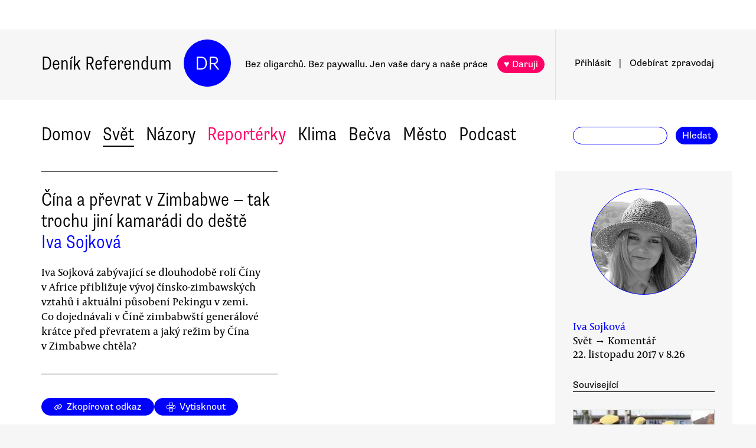

--- FILE ---
content_type: text/html
request_url: https://denikreferendum.cz/clanek/26559-cina-a-prevrat-v-zimbabwe---tak-trochu-jini-kamaradi-do-deste
body_size: 18703
content:
<!doctype html> <html lang=cs> <head> <meta charset=utf-8> <meta content="width=device-width,initial-scale=1" name=viewport> <meta content=#0000ff name=theme-color> <meta content=no-cache http-equiv=cache-control> <meta content=no-cache http-equiv=pragma> <meta content=0 http-equiv=expires> <script src=https://plausible.io/js/plausible.js data-domain=denikreferendum.cz></script> <script> window.googletag = window.googletag || {cmd: []};
		googletag.cmd.push(function() {
			googletag.pubads().enableSingleRequest();
			googletag.pubads().collapseEmptyDivs();
			googletag.enableServices();
		}); </script> <script> if (window.location.hostname.includes('local') === false) {
      (function(w,d,s,l,i){w[l]=w[l]||[];w[l].push({'gtm.start':
          new Date().getTime(),event:'gtm.js'});var f=d.getElementsByTagName(s)[0],
        j=d.createElement(s),dl=l!='dataLayer'?'&l='+l:'';j.async=true;j.src=
        'https://www.googletagmanager.com/gtm.js?id='+i+dl;f.parentNode.insertBefore(j,f);
      })(window,document,'script','dataLayer','GTM-MHPSJLL');
    } </script> <link href=https://fonts.googleapis.com rel=preconnect> <link href=https://fonts.gstatic.com rel=preconnect crossorigin> <link href="https://fonts.googleapis.com/css2?family=Archivo:wght@300&display=swap" rel=stylesheet> <link href=https://use.typekit.net/jwz2ixs.css rel=stylesheet> <link href=/global-main.css rel=stylesheet> <link href="/global.css?v=67ddd76" rel=stylesheet> <link href="/assets/styles/styles.css?v=c5b35451" rel=stylesheet> <link href="/print.css?v=5" rel=stylesheet media=print> <base href="/"> <link href=manifest.json rel=manifest> <link href=favicon-16.png rel=icon type=image/png> <link rel="stylesheet" href="client/main.3860406438.css"><link rel="stylesheet" href="client/app.bcfcbb0b.css"><link rel="stylesheet" href="client/FundraisingWidget.0a678c2a.css"><link rel="stylesheet" href="client/DRButton.f1e5d15d.css"><link rel="stylesheet" href="client/CloseButton.5564a2ce.css"><link rel="stylesheet" href="client/DRSubmitButton.2b0a98c9.css"><link rel="stylesheet" href="client/EmailInput.96ba8b01.css"><link rel="stylesheet" href="client/MostViewedArticles.8ec2dd0e.css"><link rel="stylesheet" href="client/OzdobaVerticalGeneral.793c77e7.css"><link rel="stylesheet" href="client/Timer.f3c1b0ec.css"><link rel="stylesheet" href="client/GenericEmbed.e914c37b.css"><link rel="stylesheet" href="client/CopyLinkButton.ee492196.css"><link rel="stylesheet" href="client/AuthorInfo.1827b5fe.css"><link rel="stylesheet" href="client/ArticleDetail.f3e9b0e4.css"><link rel="stylesheet" href="client/ArticleContentResponsiveBox.4fe7cd8a.css"><link rel="stylesheet" href="client/ArticleDetailLive.68c7a260.css"> <noscript id='sapper-head-start'></noscript><title>Čína a převrat v Zimbabwe — tak trochu jiní kamarádi do deště</title><meta name="description" content="Iva Sojková: Čína a převrat v Zimbabwe — tak trochu jiní kamarádi do deště Iva Sojková zabývající se dlouhodobě rolí Číny v Africe přibližuje vývoj čínsko-zimbawských vztahů i aktuální působení Pekingu v zemi. Co dojednávali v Číně zimbabwští generálové krátce před převratem a jaký režim by Čína v Zimbabwe chtěla?"><meta name="author" content="[object Object] Iva Sojková zabývající se dlouhodobě rolí Číny v Africe přibližuje vývoj čínsko-zimbawských vztahů i aktuální působení Pekingu v zemi. Co dojednávali v Číně zimbabwští generálové krátce před převratem a jaký režim by Čína v Zimbabwe chtěla?"><meta property="og:title" content="Iva Sojková: Čína a převrat v Zimbabwe — tak trochu jiní kamarádi do deště"><meta property="og:image" content="https://b-static.denikreferendum.cz/pictures/32738/hp_main/A1.jpg"><meta property="og:url" content="https://denikreferendum.cz/clanek/26559-cina-a-prevrat-v-zimbabwe---tak-trochu-jini-kamaradi-do-deste"><meta property="og:description" content="Iva Sojková zabývající se dlouhodobě rolí Číny v Africe přibližuje vývoj čínsko-zimbawských vztahů i aktuální působení Pekingu v zemi. Co dojednávali v Číně zimbabwští generálové krátce před převratem a jaký režim by Čína v Zimbabwe chtěla?"><meta property="og:site_name" content="Deník Referendum"><meta property="og:type" content="article"><meta property="article:author" content="Iva Sojková"><meta property="article:published_time" content="2017-11-22T08:26:00.000Z"><meta property="article:section" content="Svět"><meta property="article:section" content="Názory"><meta property="article:section" content="Homepage"><meta property="article:tag" content="Hospodářství a obchod"><meta property="article:tag" content="Čína"><meta property="article:tag" content="Afrika"><meta property="article:tag" content="Zimbabwe"><noscript id='sapper-head-end'></noscript> <script src=https://participaid.urbanjournalism.org/resize.js></script> <link href=https://participaid.urbanjournalism.org/surveys/cmiq5ddeu000xapuj721389lx/embed.css rel=stylesheet> </head> <body> <noscript> <iframe height=0 src="https://www.googletagmanager.com/ns.html?id=GTM-MHPSJLL" style=display:none;visibility:hidden width=0> </iframe>`; </noscript> <div id=fb-root></div> <div id=sapper>







<div id="ozdoba-lead-wrapper" class="svelte-gff21v"><div class="label-wrapper svelte-gff21v">
    <div class="ozdoba-lead svelte-gff21v" id="div-gpt-ad-1701504604506-0"></div></div>
</div>
  <div id="headerWrapper" class="svelte-cg8lrs"><div id="header" class="svelte-cg8lrs"><div id="headerContent" class="svelte-cg8lrs"><div id="headerLeftContent" class="svelte-cg8lrs"><a id="homeLink" href="/" class="svelte-cg8lrs">Deník Referendum</a>
        <a href="/" class="circle svelte-cg8lrs">DR</a>
        <p id="mottoContainer" style="" class="svelte-cg8lrs"><span class="motto svelte-cg8lrs"><span class="motto1 svelte-cg8lrs">Bez oligarchů. Bez paywallu.</span>
            <span class="motto2 svelte-cg8lrs">Jen vaše dary a naše práce</span>
              
            <a class="drbutton  svelte-154s7m    pink" target="_self" href="">♥ Daruji
</a></span></p>
        <div class="supportButtonContainerFlex svelte-cg8lrs"><a class="drbutton  svelte-154s7m    pink" target="_self" href="">♥ Daruji
</a></div>
        <div class="emptyOnlyForAlignment"></div></div>
      <div id="userArea" class="svelte-v35nph"><div><a id="userAreaLoginLink" href="##" class="svelte-1nxtpzu  decorated black">Přihlásit</a>
      <span class="spacer svelte-v35nph">|</span>
      <a id="userAreaNewsletterLink" href="##" class="svelte-1nxtpzu  decorated black">Odebírat<span id="newsletterPart2" class="hide1050 svelte-v35nph">zpravodaj</span></a>
      <span class="show1050"><span class="spacer svelte-v35nph">|</span>
        <a id="userAreaSearchLink" href="##" class="svelte-1nxtpzu  decorated black">Hledat</a></span>
      
      
      </div>
</div>
      <div id="hamburgercontainer" class="svelte-xkg4px"><div class="hamburger hamburger--spin js-hamburger svelte-xkg4px"><div class="hamburger-box svelte-xkg4px"><div class="hamburger-inner svelte-xkg4px"></div></div></div></div>
</div></div>
  </div>
  
  
  <div class="mainNav svelte-1uuqanz"><div class="mainNavContent svelte-1uuqanz"><div class="menuContainer svelte-1uuqanz"><a href="/rubrika/domov" class="svelte-1uuqanz">Domov</a><a href="/rubrika/svet" class="svelte-1uuqanz">Svět</a><a href="/rubrika/nazory" class="svelte-1uuqanz">Názory</a><a href="/rubrika/reporterky" class="svelte-1uuqanz pink">Reportérky</a><a href="/rubrika/klima" class="svelte-1uuqanz">Klima</a><a href="/rubrika/becva" class="svelte-1uuqanz">Bečva</a><a href="/rubrika/mesto" class="svelte-1uuqanz">Město</a><a href="/rubrika/podcast" class="svelte-1uuqanz">Podcast</a></div>
    <div id="searchform" class="hide1050 svelte-8jb4uz"><input type="text" class="svelte-8jb4uz">
    <a class="button" href="">Hledat</a></div></div>
</div>
<main class="svelte-plhbne"><div id="content" class="svelte-plhbne">






<div class="articleDetailContainer svelte-1y7fz9t"><div class="articleBody svelte-1y7fz9t"><div class="articleWrapper svelte-1y7fz9t"><div class="articleContentWrapper svelte-1y7fz9t"><div class="headerWrapper svelte-1y7fz9t"><div class="header svelte-1y7fz9t"><div class="titleAuthors svelte-1y7fz9t"><h2 class="svelte-1y7fz9t">Čína a převrat v Zimbabwe — tak trochu jiní kamarádi do deště</h2>
              <a class="articleDetailAuthorName svelte-1tppq4l" href="/author/1371">Iva Sojková</a></div>
            <p class="perex svelte-1y7fz9t">Iva Sojková zabývající se dlouhodobě rolí Číny v Africe přibližuje vývoj čínsko-zimbawských vztahů i aktuální působení Pekingu v zemi. Co dojednávali v Číně zimbabwští generálové krátce před převratem a jaký režim by Čína v Zimbabwe chtěla?</p></div>
          </div>
        <div class="socialButtons svelte-1y7fz9t"><a class="drbutton  svelte-154s7m" target="_self" href=""><span class="link-icon svelte-1jjhnh9">Zkopírovat odkaz</span>
</a>
          <a class="drbutton  svelte-154s7m" target="_self" href=""><span class="printButton svelte-1sbzdno">Vytisknout</span>
</a></div>
        <div class="text svelte-1y7fz9t">
              <p>Minulý týden zaplavily noviny a sociální sítě na celém světě zprávy o <a href="http://denikreferendum.cz/clanek/26511-v-zimbabwe-se-chopila-moci-armada-povladne-zrejme-mugabeho-viceprezident">převratu v Zimbabwe</a>. Převrat podnikla zimbabwská armáda a v důsledku jím ukončila vládu Roberta Mugabeho, který zemi vládl od roku 1980. Kromě úvah, kdo bude nebo nebude novým prezidentem, zdali dojde k demokratizaci a co se stane s třiadevadesátiletým africkým diktátorem, se rovněž začaly objevovat zprávy o možné roli Číny, která mohla zimbabwskou armádu v převratu podpořit. Čína zásadní roli zřejmě skutečně sehrála, ovšem tak, že žádný aktivní krok na podporu Mugabeho režimu, nebo naopak armády, nepodnikla. </p>
              <div><div class="articleImage svelte-tmrz0e"><div class="drImageResizeButton svelte-tmrz0e"><span>↗</span></div>
    <img alt="Mnohaletý vládce Zimbabwe Robert Mugabe nakonec rezignoval v úterý 21. listopadu. U moci však zůstanou jeho nejbližší spolupracovníci. Foto Jeremy Lock, USAF" class="svelte-tmrz0e   invisible">
    <div class="articleImageLabel svelte-tmrz0e">Mnohaletý vládce Zimbabwe Robert Mugabe nakonec rezignoval v úterý 21. listopadu. U moci však zůstanou jeho nejbližší spolupracovníci. Foto Jeremy Lock, USAF</div></div></div>
              <p>Zárodky čínsko-zimbabwských vztahů je možné hledat již v 70. letech minulého století.  Kořeny Mugabeho bezmála čtyřicetileté vlády totiž sahají do období boje za nezávislost proti bílé minoritní vládě v tehdejší Rhodesii. Tehdejší vzbouřenci se těšili finanční a vojenské podpoře ze strany ČLR. V boji se tato pomoc ČLR ukázala jako zásadní především ve strategickém ohledu. Mugabe a jeho spojenci totiž pod vlivem čínských poradců modifikovali svou strategii a přešli z konvenčního boje na partyzánskou válku, která se v boji vyjevila jako výrazně účinnější. </p>
              
              <p>Podle uniklých zpráv, které <a href="https://search.wikileaks.org/plusd/cables/03HARARE48_a.html">zveřejnil web WikiLeaks</a>, pak hojná vojenská spolupráce pokračovala i po získání nezávislosti, kdy Peking Mugabeho vládě poskytoval technické vybavení a vojenské poradce.  </p>
              <p>Mugabe tedy ví, komu má být vděčný, a svůj vděk krátce po získání nezávislosti stvrdil navázáním diplomatických vztahů s ČLR. V roce 1989, po krvavých událostech na náměstí Nebeského klidu v Pekingu, pak zimbabwský lídr podpořil kroky, které čínská vláda k potlačení protestů zvolila, jako vnitřní záležitosti suverénního státu. Tato vzájemná diplomatická podpora se projevovala i po roce 2000, kdy ČLR z pozice stálého člena Rady bezpečnosti OSN vetovala sankce uvalené na Zimbabwe, díky čemuž bylo Zimbabwe schopno ustát tuto mezinárodní izolaci bez změny režimu. </p>
              <p>Konkrétní hmatatelné dopady čínsko-zimbabwských vztahů byly nicméně od 80. let až do roku 2000 nevýznamné, hlavně co se ekonomické spolupráce týče. Vše se změnilo až počátkem nového tisíciletí, a to se dvěma zásadními událostmi. Za prvé, v roce 2000 Čína začala obracet svoji pozornost na africký kontinent, a to s cílem hledat zdroje nerostných surovin a odbytiště pro svoje produkty. Ztělesněním tohoto návratu na kontinent se stalo založení Fóra k čínsko-africké spolupráci (FOCAC). Čínské angažmá v Africe tímto nabralo naprosto bezprecedentní růst co do obchodní výměny, investic i rozvojové pomoci. </p>
              <p>Zásadním je ovšem v kontextu převratu v Zimbabwe, že čínská politika vůči kontinentu začala být daleko více pragmaticky založená a zbavila se oněch ideologických prvků, které jí dominovaly za studené války. </p>
              <p>Za druhé, po roce 2000 začal Mugabeho režim upadat v nemilost všech západních států, které jej sankcionovaly za porušování lidských práv a nedemokratické volby. Čínské ekonomické angažmá v Zimbabwe tak začalo narůstat a zároveň získávat na významu, protože vyplňovalo obchodní i diplomatické vakuum. </p>
              <p>Čína se rychle stala pro Zimbabwe největším investorem a obchodním partnerem (v roce 2015 Zimbabwe vyváželo na 28 procent ze svého celkového exportu do ČLR), který je pro stát nacházející v permanentní ekonomické krizi zásadním pro přežití. Rozhodně nezanedbatelné jsou v tomto ohledu i rozvojové finance, které mezi lety 2000 až 2014 dosahovaly přes devět miliard dolarů, což Zimbabwe řadí mezi největší recipienty na kontinentě. Když v roce 2015 čínský prezident Xi Jinping Zimbabwe navštívil, aby zde přislíbil další miliardové půjčky, označili oba lídři vztah států za „all-weather friends“, tedy za přátele za každého počasí.  </p>
              <p><h3>Role ve vlastním převratu</h3></p>
              <p>Jaká je tedy souvislost mezi čínským angažmá v Zimbabwe a převratem? Do podezření z podpory armády se ČLR dostala kvůli tomu, že krátce před převratem vycestoval náčelník generálního štábu zimbabwské armády Constantino Chiwenga na oficiální návštěvu Číny, kde se setkal s vedením čínské armády i ministrem obrany. Pár dní nato, po jeho návratu do země, nastal vojenský převrat a byl zatčen Mugabe, a to vše pod vedením právě zmíněného vojenského velitele. Spekuluje se tedy, zdali se Chiwenga nejel ujistit, že budoucí vláda bez Mugabeho bude mít i nadále podporu z Pekingu, a ten příslušně převrat schválil. </p>
              <p>Těmto spekulacím o roli Číny pak nahrávají další okolnosti a události. Ekonomický propad nevyhnutelně zasáhl i samotnou ČLR skrze její firmy a investice v zemi. Za poslední rok se pro ČLR stala problematickou hlavně politika znárodnění investic ze zahraničí, kterou vláda přijala ve snaze zvýšit své příjmy v ekonomické krizi, jež se ovšem negativně dotkla i čínských investorů. Nelibost nad ekonomickými kroky režimu dala ČLR najevo během loňských protestů dovolávajících se odstoupení Mugabeho z postu prezidenta, kdy Peking, jakožto přítel za každého počasí, zůstal během těchto protirežimních akcí potichu a Mugabeho nepodpořil. </p><div class="wrapper svelte-1kx6d7p"><div class="innerWrapper svelte-1kx6d7p">
    <div id="div-gpt-ad-1718233200236-0"></div>
    </div>
</div>
              <p>Takové jednání je pochopitelné i z důvodu, že se ČLR již tou dobou připravovala na období, které přijde po stále méně oblíbeném a stárnoucím prezidentovi, a nechtěla zhoršit své vztahy s opozicí a obyvatelstvem státu, které Peking často negativně spojuje s podporou vlády Mugabeho.  </p>
              <p>V této souvislosti je nutné zmínit i rozkoly ve vládnoucí straně ZANU-PF. Ty se prohloubily především v souvislosti s bojem o následnictví, v němž proti sobě stála choť prezidenta Mugabeho Grace a odvolaný viceprezident Emmerson Mnangawga. Mnangawga se staví kriticky k politice znárodňování, což ho činí zajímavějším kandidátem s ohledem na ekonomické zájmy ČLR v této zemi. Emmerson Mnangagwa navíc není v politice žádným nováčkem a pro ČLR neznámou postavou. S Čínou ho pojí velmi dobré vztahy z období boje za nezávislost, kdy jako guerillový bojovník prošel výcvikem právě v Číně. Nová vláda s Mnangagwem v čele by tedy mohla být pro Čínu daleko výhodnější.  </p>
              <p>V neprospěch tvrzení o aktivnějším čínském angažmá v převratu ovšem hovoří zkušenost s reakcemi Číny na podobné politické zvraty, které se v minulosti udály na kontinentě. Peking se byl těmto změnám vždy schopný přizpůsobit a jednat z pozice nepostradatelného ekonomického partnera s kýmkoli, kdo se nově ocitl ve vedení státu. Takovému tvrzení nahrává i nejvýznamnější komponent čínské zahraniční politiky — tedy nevměšování se do vnitřních záležitostí státu. Tím, že by ČLR podpořila převrat v Zimbabwe, by tento princip své politiky porušila. </p>
              <p>Peking spekulace o své aktivní roli popírá, avšak zároveň nevyvrací, že o přípravě převratu věděl. Přítel za každého počasí se tak jen znovu rozhodl mlčet. Pravděpodobně s ohledem na to, že případná změna ve vedení země by mohla vylepšit její ekonomickou situaci, a tedy i rentabilitu čínských akvizic. Takový postoj ČLR by vlastně neměl být nijak překvapující, neboť Peking jen potvrzuje politiku, kterou po roce 2000 v Africe razí, a to bez ohledu na dávná přátelství z dob bojů za osvobození. </p>
              <ul></ul>
          
          
          
          
          
          
          <div class="svelte-no4kbf">
  </div>
          <div class="svelte-18tunbe"></div></div></div>
      <div style="position: relative">
        
        <div class="articleMetaColumn svelte-1y7fz9t"><div class="authorInfo svelte-91nkxy"><div class="imageContainer svelte-91nkxy"><a class="authorImageWrapper svelte-1emuwwv" href="/author/1371"><div class="authorImage svelte-1emuwwv" style="background-image: url(https://b-static.denikreferendum.cz/pictures/31651/author_image/DSCN3792_2_.JPG?v=15018313)"></div></a></div>
  <div class="authorNameLinks"><a class="authorName svelte-91nkxy  nameLink" href="/author/1371">Iva Sojková</a>
      <br></div>
  </div>
          <div class="articleDateTime svelte-1y7fz9t">Svět → Komentář</div>
          <div class="articleDateTime svelte-1y7fz9t">22. listopadu 2017 v 9.26</div>
          
          <div class="header svelte-ixtafo">Související</div>
  <div class="relatedArticlesContainer svelte-ixtafo"><a aria-label="Souvisejí článek V Zimbabwe se chopila moci armáda, povládne zřejmě Mugabeho viceprezident" class="relatedArticleImageLink svelte-h6szkx" href="/clanek/26511-v-zimbabwe-se-chopila-moci-armada-povladne-zrejme-mugabeho-viceprezident">
    <div><img style="" class="relatedArticleImage svelte-1uton3m  hidden"></div></a>
<div class="relatedArticle svelte-h6szkx"><span class="authorLabel svelte-h6szkx">Petr Jedlička</span>
  <a href="/clanek/26511-v-zimbabwe-se-chopila-moci-armada-povladne-zrejme-mugabeho-viceprezident"><span class="titleLabel svelte-h6szkx">V Zimbabwe se chopila moci armáda, povládne zřejmě Mugabeho viceprezident</span></a></div><a aria-label="Souvisejí článek Volby v Zimbabwe se nepovedly, o dalším rozhodne soud a sousedé" class="relatedArticleImageLink svelte-h6szkx" href="/clanek/16173-volby-v-zimbabwe-se-nepovedly-o-dalsim-rozhodne-soud-a-sousede">
    <div><img style="" class="relatedArticleImage svelte-1uton3m  hidden"></div></a>
<div class="relatedArticle svelte-h6szkx"><span class="authorLabel svelte-h6szkx">Petr Jedlička</span>
  <a href="/clanek/16173-volby-v-zimbabwe-se-nepovedly-o-dalsim-rozhodne-soud-a-sousede"><span class="titleLabel svelte-h6szkx">Volby v Zimbabwe se nepovedly, o dalším rozhodne soud a sousedé</span></a></div><a aria-label="Souvisejí článek Vyvlastnění zimbabwští farmáři se dočkali prvních kompenzací" class="relatedArticleImageLink svelte-h6szkx" href="/clanek/2665-vyvlastneni-zimbabwsti-farmari-se-dockali-prvnich-kompenzaci">
    <div><img style="" class="relatedArticleImage svelte-1uton3m  hidden"></div></a>
<div class="relatedArticle svelte-h6szkx"><span class="authorLabel svelte-h6szkx">Roman Bureš</span>
  <a href="/clanek/2665-vyvlastneni-zimbabwsti-farmari-se-dockali-prvnich-kompenzaci"><span class="titleLabel svelte-h6szkx">Vyvlastnění zimbabwští farmáři se dočkali prvních kompenzací</span></a></div>
<div class="relatedArticle svelte-h6szkx"><span class="authorLabel svelte-h6szkx">Radek Kubala</span>
  <a href="/clanek/26398-mugabe-nakonec-vyslancem-dobre-vule-nebude-vedeni-who-zmenilo-po-kritice-nazor"><span class="titleLabel svelte-h6szkx">Mugabe nakonec vyslancem dobré vůle nebude, vedení WHO změnilo po kritice názor</span></a></div>
<div class="relatedArticle svelte-h6szkx"><span class="authorLabel svelte-h6szkx">Iva Sojková</span>
  <a href="/clanek/31530-zimbabwe-se-riti-do-chaosu-koronavirus-otevrel-dvere-nebyvalym-represim"><span class="titleLabel svelte-h6szkx">Zimbabwe se řítí do chaosu: koronavirus otevřel dveře nebývalým represím</span></a></div>
<div class="relatedArticle svelte-h6szkx"><span class="authorLabel svelte-h6szkx">Jiří Silný</span>
  <a href="/clanek/15405-bubak-ze-zimbabwe"><span class="titleLabel svelte-h6szkx">Bubák ze Zimbabwe</span></a></div>
<div class="relatedArticle svelte-h6szkx hideOnSmallScreen"><span class="authorLabel svelte-h6szkx">Tomáš Tožička</span>
  <a href="/clanek/3099-mugabe-po-triceti-letech"><span class="titleLabel svelte-h6szkx">Mugabe po třiceti letech</span></a></div></div>
          <div class="themeSpacer svelte-1ko7rf2"></div>
<a style="max-width: 100%; text-overflow: ellipsis; margin: 0 0.5rem 0.5rem 0; white-space: nowrap; overflow: hidden;" class="drbutton themeButton svelte-154s7m" target="_self" href="">#Hospodářství a obchod
</a><a style="max-width: 100%; text-overflow: ellipsis; margin: 0 0.5rem 0.5rem 0; white-space: nowrap; overflow: hidden;" class="drbutton themeButton svelte-154s7m" target="_self" href="">#Čína
</a><a style="max-width: 100%; text-overflow: ellipsis; margin: 0 0.5rem 0.5rem 0; white-space: nowrap; overflow: hidden;" class="drbutton themeButton svelte-154s7m" target="_self" href="">#Afrika
</a><a style="max-width: 100%; text-overflow: ellipsis; margin: 0 0.5rem 0.5rem 0; white-space: nowrap; overflow: hidden;" class="drbutton themeButton svelte-154s7m" target="_self" href="">#Zimbabwe
</a>
          <div class="mostViewed svelte-9qf0gu inColumn"><h2 class="heading svelte-clywgb inColumn"><section class="svelte-clywgb"><span class="spaced svelte-clywgb"><a href="##" class="svelte-1nxtpzu disabled">Nejčtenější</a>
      </span><span class="spaced svelte-clywgb"><a href="##" class="svelte-1nxtpzu">Nejdiskutovanější</a>
      </span></section>
  <section class="svelte-clywgb"><span class="spaced svelte-clywgb"><a href="##" class="svelte-1nxtpzu disabled">24 hod</a>
      </span><span class="spaced svelte-clywgb"><a href="##" class="svelte-1nxtpzu">týden</a>
      </span><span class="spaced svelte-clywgb"><a href="##" class="svelte-1nxtpzu">měsíc</a>
      </span></section></h2>
    <div class="container svelte-9qf0gu inColumn"></div></div></div>
        <div id="ozdoba-square-wrapper" class="svelte-1i7ju8m"><div class="label-wrapper svelte-1i7ju8m">
    <div id="div-gpt-ad-1702337916341-0" class="svelte-1i7ju8m"></div></div>
</div></div></div>
    <div class="articleBottom svelte-1y7fz9t"><div class="socialButtons2 svelte-1y7fz9t"><a class="drbutton  svelte-154s7m" target="_self" href=""><span class="link-icon svelte-1jjhnh9">Zkopírovat odkaz</span>
</a>
        <a class="drbutton  svelte-154s7m" target="_self" href=""><span class="printButton svelte-1sbzdno">Vytisknout</span>
</a></div>
      
      
      
      
      
      
      
      <div class="commentsHeader svelte-kuo57u">Diskuse
  </div>
<div class="commenterArea svelte-pzmsns"><div class="commenterLogin svelte-14ivgyk hidden"><div class="headerContainer svelte-14ivgyk">Pro přístup do diskusí zadejte <a class="createAccountSupportLink svelte-14ivgyk" href="//www.darujme.cz/projekt/1203244?utm_source=diskuze">pravidelný dar v minimální hodnotě 50 Kč měsíčně</a>
    <br>Děkujeme za podporu.
  </div>
  <div><form><input type="text" placeholder="Jméno..." autocomplete="username" class="svelte-14ivgyk">
      <input type="password" placeholder="Heslo..." autocomplete="current-password" class="svelte-14ivgyk"></form>
    <div class="errorMessage svelte-14ivgyk">undefined</div></div>
  <div class="submitWrapper svelte-14ivgyk"><a class="drbutton  svelte-154s7m  big" target="_self" href="">Přihlásit →
    
</a>
    <a href="/ucet/obnova-hesla" class="svelte-14ivgyk">Zapomněli jste heslo?</a></div></div></div>

</div></div>
</div></div></main>
<div id="footer" class="svelte-hj3obr"><div id="footerContent" class="svelte-hj3obr"><p>Deník Referendum:
      <span class="temata"><a href="/stranka/redakce" class="svelte-hj3obr">Redakce</a>|<a href="/autori" class="svelte-hj3obr">Všichni autoři</a>|<a href="/stranka/vydavatel" class="svelte-hj3obr">Vydavatel</a>|<a href="/stranka/eticky-kodex" class="svelte-hj3obr">Etický kodex</a>|<a href="/stranka/diskuse" class="svelte-hj3obr">Diskuse</a>|<a href="/stranka/nabidky-prace" class="svelte-hj3obr">Nabídky práce</a>|<a href="/stranka/staz" class="svelte-hj3obr">Studentská stáž</a>|<a href="/stranka/nadacni-fond" class="svelte-hj3obr">Nadační fond</a>|<a href="/stranka/bluesky" class="svelte-hj3obr">Bluesky</a>|<a href="/stranka/inzerce" class="svelte-hj3obr">Inzerce</a>
        |<a href="/stranka/partneri" class="svelte-hj3obr">Partneři</a></span></p>
    <p>© Vydavatelství Referendum, s. r. o., 2020.</p>
    <p class="social svelte-hj3obr"><a href="//facebook.com/DReferendum" target="_blank" class="button svelte-hj3obr" rel="noopener">Facebook</a>
      <a href="//bsky.app/profile/denikreferendum.cz" target="_blank" class="button svelte-hj3obr" rel="noopener">Bluesky</a>
      <a href="//www.instagram.com/denikreferendum/" target="_blank" class="button svelte-hj3obr" rel="noopener">Instagram</a>
      <a href="/rss.xml" class="button svelte-hj3obr">RSS</a></p></div></div>
  




</div> <script>__SAPPER__={baseUrl:"",preloaded:[(function(a,b,c,d,e,f,g,h,i,j,k,l,m,n,o,p,q,r,s,t,u,v,w,x,y,z,A,B,C,D,E,F,G,H){return {staticPages:[{route:"redakce",linkLabel:"Redakce"},{route:"vydavatel",linkLabel:"Vydavatel"},{route:"eticky-kodex",linkLabel:"Etický kodex"},{route:"diskuse",linkLabel:"Diskuse"},{route:"nabidky-prace",linkLabel:"Nabídky práce"},{route:"staz",linkLabel:"Studentská stáž"},{route:"nadacni-fond",linkLabel:"Nadační fond"},{route:"bluesky",linkLabel:"Bluesky"},{route:"inzerce",linkLabel:"Inzerce"}],menuData:[{id:d,name:"Domov",internalLabel:a,description:"Analytické zpravodajství, které přináší informace o událostech přehlížených českým mainstreamem a proniká pod povrch hlavních politických a společenských událostí.",enabled:c,position:f,isArticleSelection:b},{id:f,name:"Svět",internalLabel:a,description:"Analytické zpravodajství, které přináší informace o událostech přehlížených českým mainstreamem a proniká pod povrch zásadních politických a společenských událostí.",enabled:c,position:l,isArticleSelection:b},{id:m,name:"Názory",internalLabel:a,description:"Každý den jedinečný soubor textů. Sloupky a komentáře autorů nastupující generace i léty prověřených autorit, aktivistů, akademiků, politiků, novinářů.",enabled:c,position:m,isArticleSelection:b},{id:10005,name:"Reportérky",internalLabel:a,description:a,enabled:c,position:5,isArticleSelection:b},{id:10003,name:"Klima",internalLabel:a,description:a,enabled:c,position:7,isArticleSelection:b},{id:10010,name:"Bečva",internalLabel:a,description:a,enabled:c,position:9,isArticleSelection:b},{id:10006,name:"Město",internalLabel:a,description:a,enabled:c,position:i,isArticleSelection:b},{id:10007,name:"Podcast",internalLabel:a,description:a,enabled:c,position:13,isArticleSelection:b}],fundraisingValue:12612600,widgets:[{enabled:b,visitSettings:a,visitPerDaySettings:j,visitPerWeekSettings:a,visitPerMonthSettings:a,excludePaths:a,includePaths:a,displayFrequencyHours:e,id:d,name:n,text:o,buttons:[],oneTimeValues:[g,p,h],regularValues:[q,g,h],displayTop:b,displayBottom:c}],popups:[{enabled:c,visitSettings:r,visitPerDaySettings:a,visitPerWeekSettings:a,visitPerMonthSettings:a,excludePaths:a,includePaths:a,displayFrequencyHours:e,id:d,title:k,text:s,ecomailId:a,scrollPositionPercent:t,buttons:[{text:u,link:v,keyValue:w},{text:x,link:y,keyValue:z},{text:A,link:B,keyValue:C},{text:D,link:E,keyValue:F}]}],fundraisingItems:{popup:[{enabled:c,visitSettings:r,visitPerDaySettings:a,visitPerWeekSettings:a,visitPerMonthSettings:a,excludePaths:a,includePaths:a,displayFrequencyHours:e,id:d,title:k,text:s,ecomailId:a,scrollPositionPercent:t,buttons:[{text:u,link:v,keyValue:w},{text:x,link:y,keyValue:z},{text:A,link:B,keyValue:C},{text:D,link:E,keyValue:F}],themes:[],sections:[],authors:[],excludedSections:[],excludedAuthors:[],excludedThemes:[]}],"partial-article":[{enabled:b,visitSettings:a,visitPerDaySettings:G,visitPerWeekSettings:a,visitPerMonthSettings:a,excludePaths:a,includePaths:"",displayFrequencyHours:i,id:d,title:"vol. 1 základ",displayTitle:"TOHLE NENÍ PAYWALL",displayText:"Texty Deníku Referendum jsou a budou zadarmo. Pro všechny. Jde o příležitost se líp poznat. Odebírejte náš týdenní zpravodaj a nenechte si ujít další texty.",ecomailFormId:"16-008646c414ce6adc8637fedebcbf087a",percentVisible:H,sections:[],authors:[],themes:[],excludedSections:[],excludedAuthors:[],excludedThemes:[]},{enabled:b,visitSettings:a,visitPerDaySettings:G,visitPerWeekSettings:a,visitPerMonthSettings:a,excludePaths:a,includePaths:"https:\u002F\u002Fdenikreferendum.cz\u002Fclanek\u002F238060-babis-rozumi-jen-natlaku-neni-partner-ale-protivnik-proto-demonstrujme",displayFrequencyHours:i,id:f,title:"klima rubrika",displayTitle:a,displayText:a,ecomailFormId:"17-5a4345e2cfc20db946d8662a976213f2",percentVisible:H,authors:[],themes:[],sections:[],excludedAuthors:[],excludedThemes:[],excludedSections:[]},{enabled:b,visitSettings:j,visitPerDaySettings:a,visitPerWeekSettings:a,visitPerMonthSettings:a,excludePaths:a,includePaths:a,displayFrequencyHours:e,id:l,title:"Gaza NL",displayTitle:a,displayText:a,ecomailFormId:"18-eeb96ecd8eefc15f2198246e728510f1",percentVisible:66,authors:[],themes:[],sections:[],excludedAuthors:[],excludedThemes:[],excludedSections:[]}],thermometer:[{enabled:b,visitSettings:a,visitPerDaySettings:a,visitPerWeekSettings:a,visitPerMonthSettings:a,excludePaths:a,includePaths:a,displayFrequencyHours:a,id:d,title:k,text:"Vycházíme jen díky darům lidí jako jste Vy. Bez Vaší podpory nedokážeme noviny udržet.",targetValue:35000000,adjustValueBy:0,buttonTargetUrl:"https:\u002F\u002Fwww.darujme.cz\u002Fdarovat\u002F1201147?amount=350&frequency=monthly",sticky:c,themes:[],sections:[],authors:[],excludedThemes:[],excludedSections:[],excludedAuthors:[]},{enabled:b,visitSettings:a,visitPerDaySettings:a,visitPerWeekSettings:a,visitPerMonthSettings:a,excludePaths:a,includePaths:a,displayFrequencyHours:a,id:f,title:"Skoly landing page",text:a,targetValue:2500000,adjustValueBy:-1000000,buttonTargetUrl:a,sticky:a,authors:[],themes:[],sections:[],excludedThemes:[],excludedSections:[],excludedAuthors:[]}],widget:[{enabled:b,visitSettings:a,visitPerDaySettings:j,visitPerWeekSettings:a,visitPerMonthSettings:a,excludePaths:a,includePaths:a,displayFrequencyHours:e,id:d,name:n,text:o,buttons:[],oneTimeValues:[g,p,h],regularValues:[q,g,h],displayTop:b,displayBottom:c,authors:[],themes:[],sections:[],excludedAuthors:[],excludedThemes:[],excludedSections:[]}]}}}(null,false,true,1,24,2,200,1000,10,"\u003E2","Podporujte naši práci trvalým darem.",3,4,"Prosíme, podpořte naši práci","Snažíme se vracet úctu novinářské profesi. Prosíme, podpořte nás a pomozte nám stabilizovat provoz naší redakce!",500,100,"\u003E5","Vycházíme jen díky lidem, jako jste Vy. Bez \u003Cb\u003EVaší podpory nedokážeme noviny udržet.\u003C\u002Fb\u003E \u003Cbr\u003E\n\u003Cbr\u003E\n\u003Cb\u003EVážíte si naší práce?\u003C\u002Fb\u003E \u003Cbr\u003E\nPodpořte prosím Deník Referendum částkou, kterou si můžete dovolit.\u003Cbr\u003E\nPotřebujeme desítky nových pravidelných drobných dárců.\n\u003Cbr\u003E\nJen vaše dary a naše práce. Spolu #jsmeDR",30,"150 Kč\u002Fměsíc","https:\u002F\u002Fwww.darujme.cz\u002Fdarovat\u002F1205703?frequency=monthly&amount=150","4091","230 Kč\u002Fměsíc","https:\u002F\u002Fwww.darujme.cz\u002Fdarovat\u002F1205703?frequency=monthly&amount=250Kč","1530","300 Kč\u002Fměsíc","https:\u002F\u002Fwww.darujme.cz\u002Fdarovat\u002F1205703?frequency=monthly&amount=300Kč","4505","Vlastní částka","https:\u002F\u002Fwww.darujme.cz\u002Fdarovat\u002F1205703?frequency=monthly","6166","1,\u003E3",33)),null,(function(a,b,c,d,e,f,g,h,i,j,k,l,m,n,o,p,q,r,s,t,u,v,w,x,y,z,A,B,C,D,E,F,G,H,I,J,K,L,M,N,O,P,Q,R,S,T,U){return {article:{id:26559,name:"Čína a převrat v Zimbabwe — tak trochu jiní kamarádi do deště",publishDate:"2017-11-22T08:26:00.000Z",perex:"Iva Sojková zabývající se dlouhodobě rolí Číny v Africe přibližuje vývoj čínsko-zimbawských vztahů i aktuální působení Pekingu v zemi. Co dojednávali v Číně zimbabwští generálové krátce před převratem a jaký režim by Čína v Zimbabwe chtěla?",approved:f,createdAt:"2017-11-22T08:26:48.000Z",scheduledDate:a,priorityHome:d,prioritySection:d,isLive:b,summary:a,titlePictureId:h,keyword:a,norwayFundsClaimEnabled:b,activeCitizenFundClaimEnabled:b,contentType:{id:j,name:q},authorDetails:[{id:r,firstname:s,surname:t,nickname:c,cv:u,email:c,twitter:c,pictures:[{id:31651,albumID:829,filename:"DSCN3792_2_.JPG",name:"Iva Sojková",keywords:a,author:c,label:a,type:c,createdAt:v,updatedAt:v}]}],sections:[{id:l,name:w,internalLabel:a,description:x,enabled:f,position:j,isArticleSelection:b},{id:m,name:"Názory",internalLabel:a,description:"Každý den jedinečný soubor textů. Sloupky a komentáře autorů nastupující generace i léty prověřených autorit, aktivistů, akademiků, politiků, novinářů.",enabled:f,position:m,isArticleSelection:b},{id:9999,name:y,internalLabel:y,description:"Platforma demokratické levice a občanské společnosti • Financovaný převážně svými čtenáři • Každý den jedinečné analýzy a komentáře • Vychází od roku 2009.",enabled:b,position:z,isArticleSelection:b}],themes:[{id:60,name:"Hospodářství a obchod",urlName:"hospodarstvi-a-obchod"},{id:117,name:"Čína",urlName:"cina"},{id:138,name:"Afrika",urlName:"afrika"},{id:263,name:"Zimbabwe",urlName:"zimbabwe"}],images:[{id:h,albumID:n,filename:k,name:o,keywords:a,author:p,label:A,type:g,createdAt:i,updatedAt:i,dokaChanges:a}],titleImage:{id:h,albumID:n,filename:k,name:o,keywords:a,author:p,label:a,type:g,createdAt:i,updatedAt:i},comments:[],canonicalUrl:"26559-cina-a-prevrat-v-zimbabwe---tak-trochu-jini-kamaradi-do-deste",banners:[{id:B,name:c,text:C,allThemes:b,allSections:b,allAuthors:b,allContentTypes:b,isSolo:b,buttons:a,themes:[],authors:[],contentTypes:[{id:j,name:q},{id:l,name:"Sloupek"},{id:m,name:"Glosa"},{id:D,name:"Esej"}],sections:[],setPropertyCount:d},{id:E,name:"Svět obecně",text:F,allThemes:b,allSections:b,allAuthors:f,allContentTypes:b,isSolo:b,buttons:a,themes:[],authors:[],contentTypes:[],sections:[{id:l,name:w,internalLabel:a,description:x,enabled:f,position:j,isArticleSelection:b}],setPropertyCount:d}],related:[{id:26511,name:"V Zimbabwe se chopila moci armáda, povládne zřejmě Mugabeho viceprezident",publishDate:"2017-11-15T12:26:00.000Z",perex:"Vojáci odmítají, že by prováděli převrat, v ulicích Harare jsou ale transportéry i tanky. Podle pozorovatelů podnítila armádu k akci snaha prezidenta Mugabeho zbavit se starých kádrů a předat moc svojí manželce Grace.",approved:f,createdAt:"2017-11-15T12:26:50.000Z",scheduledDate:a,priorityHome:d,prioritySection:d,isLive:b,summary:a,titlePictureId:G,keyword:a,titleImage:{id:G,albumID:n,filename:k,name:"(velká, k volnému použití) Zimbabwe armáda",keywords:a,author:"archiv Army Recognition",label:a,type:g,createdAt:H,updatedAt:H},authorDetails:[{id:I,firstname:J,surname:K,nickname:L,cv:M,email:N,twitter:O}],canonicalUrl:"26511-v-zimbabwe-se-chopila-moci-armada-povladne-zrejme-mugabeho-viceprezident"},{id:16173,name:"Volby v Zimbabwe se nepovedly, o dalším rozhodne soud a sousedé",publishDate:"2013-08-12T18:49:00.000Z",perex:"Letošní volby v Zimbabwe se měly stát milníkem v transformaci země, množství pochybení ale přesáhlo i v regionu obvyklou mez. Opozice se obrátila na soud. Pozorovatelé radí vyčkat jednání jihoafrických státníků.",approved:f,createdAt:"2013-08-12T18:49:16.000Z",scheduledDate:a,priorityHome:d,prioritySection:d,isLive:b,summary:a,titlePictureId:P,keyword:a,titleImage:{id:P,albumID:689,filename:k,name:c,keywords:a,author:"Sokwanele - Zimbabwe, flickr",label:a,type:g,createdAt:Q,updatedAt:Q},authorDetails:[{id:I,firstname:J,surname:K,nickname:L,cv:M,email:N,twitter:O}],canonicalUrl:"16173-volby-v-zimbabwe-se-nepovedly-o-dalsim-rozhodne-soud-a-sousede"},{id:15405,name:"Bubák ze Zimbabwe",publishDate:"2013-04-23T06:30:00.000Z",perex:"Současné Zimbabwe je příkladem, že pozemková reforma (zčásti organizovaná státem a zčásti proběhnuvší formou spontánního zabrání půdy bílým kolonizátorům) může vést k lepší ekonomické i politické funkčnosti země.",approved:f,createdAt:"2013-04-23T07:04:29.000Z",scheduledDate:a,priorityHome:d,prioritySection:d,isLive:b,summary:a,titlePictureId:a,keyword:a,titleImage:a,authorDetails:[{id:18,firstname:"Jiří",surname:"Silný",nickname:c,cv:"Autor je překladatelem, publicistou, pedagogem a duchovním Církve československé husitské. Teologii studoval v Praze a Berlíně. V minulosti pracoval jako  zemědělský dělník, v současné době je ředitelem Ekumenické akademie. Je aktivním účastníkem několika kampaní a mezinárodních sítích zaměřených na problémy rozvoje a udržitelné budoucnosti.",email:c,twitter:c}],canonicalUrl:"15405-bubak-ze-zimbabwe"},{id:3099,name:"Mugabe po třiceti letech",publishDate:"2010-04-23T06:00:00.000Z",perex:"Před třiceti lety získala černošská většina svobodu. Nevídaná vstřícnost vítězů však bílou menšinu vedla k aroganci, která přivedla Zimbabwe do současného úpadku.",approved:f,createdAt:"2010-04-23T03:39:12.000Z",scheduledDate:a,priorityHome:d,prioritySection:d,isLive:b,summary:a,titlePictureId:a,keyword:a,titleImage:a,authorDetails:[{id:R,firstname:"Tomáš",surname:"Tožička",nickname:c,cv:"Autor je technik, teolog a rozvojový pracovník. Do 1989 pracoval v dělnických profesích. Po té vystudoval teologii v Praze a Atlantě. V současné době je ředitelem Střediska humanitární a rozvojové spolupráce Diakonie Českobratrské církve evangelické a předsedou české pobočky Social Watch.",email:c,twitter:c}],canonicalUrl:"3099-mugabe-po-triceti-letech"},{id:2665,name:"Vyvlastnění zimbabwští farmáři se dočkali prvních kompenzací",publishDate:"2010-03-31T13:56:00.000Z",perex:"Z rozhodnutí jihoafrického soudu připadne bílým plantážníkům výtěžek z prodeje domu, jenž patřil doposud zimbabwské vládě. Dle BBC se může jednat o důležitý precedent.",approved:f,createdAt:"2010-03-31T12:13:46.000Z",scheduledDate:a,priorityHome:d,prioritySection:d,isLive:b,summary:a,titlePictureId:S,keyword:a,titleImage:{id:S,albumID:215,filename:"zimb_farmers.jpg",name:"Zimbabwe, bili farmari, zabaveni majetku",keywords:a,author:"kickmugabeout.blogspot.com",label:a,type:g,createdAt:T,updatedAt:T},authorDetails:[{id:208,firstname:"Roman",surname:"Bureš",nickname:"rbs",cv:"Autor je mediální konzultant organizace Educon. ",email:"roman.bures@gmail.com",twitter:c}],canonicalUrl:"2665-vyvlastneni-zimbabwsti-farmari-se-dockali-prvnich-kompenzaci"},{id:26398,name:"Mugabe nakonec vyslancem dobré vůle nebude, vedení WHO změnilo po kritice názor",publishDate:"2017-10-30T16:15:00.000Z",perex:"Rozhodnutí jmenovat vyslancem dobré vůle WHO prezidenta s diktátorskými sklony nepřečkalo ani týden. Pozorovatelé to vesměs kvitují, upozorňují ale, že obsazovat podobné pozice pouze Evropany nebo Američany je také problematické.",approved:f,createdAt:"2017-10-30T16:15:55.000Z",scheduledDate:a,priorityHome:d,prioritySection:d,isLive:b,summary:a,titlePictureId:h,keyword:a,titleImage:{id:h,albumID:n,filename:k,name:o,keywords:a,author:p,label:a,type:g,createdAt:i,updatedAt:i},authorDetails:[{id:1024,firstname:"Radek",surname:"Kubala",nickname:"rk",cv:"Autor pracuje pro organizaci Re-set: platforma pro sociálně-ekologickou transformaci. Působí v globálním hnutí za klimatickou spravedlnost, v minulosti působil jako koordinátor klimatické kampaně Greenpeace Slovensko a je jedním ze zakladatelů grassrootového hnutí Limity jsme my. Byl také součástí místní skupiny Hnutí DUHA Brno i evropských Mladých Přátel Země. Dříve pracoval v Deníku Referendum jako reportér z Konference OSN o změně klimatu 2015 v Paříži a následně jako redaktor střídavě zahraniční, domácí i klimatické rubriky.",email:c,twitter:c}],canonicalUrl:"26398-mugabe-nakonec-vyslancem-dobre-vule-nebude-vedeni-who-zmenilo-po-kritice-nazor"},{id:31530,name:"Zimbabwe se řítí do chaosu: koronavirus otevřel dveře nebývalým represím",publishDate:"2020-08-12T09:27:20.000Z",perex:"Africká země se potýká s ekonomickou krizí a korupčními skandály, které vyvolaly nebývalé protesty. Současný prezident pokračuje ve šlépějích diktátora Mugabeho: pandemii koronaviru zneužil jako záminku pro zesílení represí.",approved:f,createdAt:"2020-08-12T08:51:50.000Z",scheduledDate:a,priorityHome:d,prioritySection:d,isLive:b,summary:a,titlePictureId:U,keyword:a,titleImage:{id:U,albumID:a,filename:"42189.jpg",name:"Zimbabwe, protesty",keywords:c,author:"Twitter Doug Coltart",label:c,type:g,createdAt:"2020-08-12T09:23:34.000Z",updatedAt:"2024-11-25T20:57:04.000Z"},authorDetails:[{id:r,firstname:s,surname:t,nickname:c,cv:u,email:c,twitter:c}],canonicalUrl:"31530-zimbabwe-se-riti-do-chaosu-koronavirus-otevrel-dvere-nebyvalym-represim"}],processedText:[{type:e,content:"\u003Cp\u003EMinulý týden zaplavily noviny a sociální sítě na celém světě zprávy o \u003Ca href=\"http:\u002F\u002Fdenikreferendum.cz\u002Fclanek\u002F26511-v-zimbabwe-se-chopila-moci-armada-povladne-zrejme-mugabeho-viceprezident\"\u003Epřevratu v Zimbabwe\u003C\u002Fa\u003E. Převrat podnikla zimbabwská armáda a v důsledku jím ukončila vládu Roberta Mugabeho, který zemi vládl od roku 1980. Kromě úvah, kdo bude nebo nebude novým prezidentem, zdali dojde k demokratizaci a co se stane s třiadevadesátiletým africkým diktátorem, se rovněž začaly objevovat zprávy o možné roli Číny, která mohla zimbabwskou armádu v převratu podpořit. Čína zásadní roli zřejmě skutečně sehrála, ovšem tak, že žádný aktivní krok na podporu Mugabeho režimu, nebo naopak armády, nepodnikla. \u003C\u002Fp\u003E",properties:a,key:15281,index:0},{type:"dr-article-image",content:c,properties:{id:h,src:"https:\u002F\u002Fstatic.denikreferendum.cz\u002Fpictures\u002F32738\u002Fhp_main\u002FA1.jpg?1509381043",label:A},key:24163,index:d},{type:e,content:"\u003Cp\u003EZárodky čínsko-zimbabwských vztahů je možné hledat již v 70. letech minulého století.  Kořeny Mugabeho bezmála čtyřicetileté vlády totiž sahají do období boje za nezávislost proti bílé minoritní vládě v tehdejší Rhodesii. Tehdejší vzbouřenci se těšili finanční a vojenské podpoře ze strany ČLR. V boji se tato pomoc ČLR ukázala jako zásadní především ve strategickém ohledu. Mugabe a jeho spojenci totiž pod vlivem čínských poradců modifikovali svou strategii a přešli z konvenčního boje na partyzánskou válku, která se v boji vyjevila jako výrazně účinnější. \u003C\u002Fp\u003E",properties:a,key:35330,index:l},{type:"dr-fundraising-article-banner",properties:{texts:[C,F],buttons:[a]},key:43855,index:j},{type:e,content:"\u003Cp\u003EPodle uniklých zpráv, které \u003Ca href=\"https:\u002F\u002Fsearch.wikileaks.org\u002Fplusd\u002Fcables\u002F03HARARE48_a.html\"\u003Ezveřejnil web WikiLeaks\u003C\u002Fa\u003E, pak hojná vojenská spolupráce pokračovala i po získání nezávislosti, kdy Peking Mugabeho vládě poskytoval technické vybavení a vojenské poradce.  \u003C\u002Fp\u003E",properties:a,key:54021,index:m},{type:e,content:"\u003Cp\u003EMugabe tedy ví, komu má být vděčný, a svůj vděk krátce po získání nezávislosti stvrdil navázáním diplomatických vztahů s ČLR. V roce 1989, po krvavých událostech na náměstí Nebeského klidu v Pekingu, pak zimbabwský lídr podpořil kroky, které čínská vláda k potlačení protestů zvolila, jako vnitřní záležitosti suverénního státu. Tato vzájemná diplomatická podpora se projevovala i po roce 2000, kdy ČLR z pozice stálého člena Rady bezpečnosti OSN vetovala sankce uvalené na Zimbabwe, díky čemuž bylo Zimbabwe schopno ustát tuto mezinárodní izolaci bez změny režimu. \u003C\u002Fp\u003E",properties:a,key:62247,index:5},{type:e,content:"\u003Cp\u003EKonkrétní hmatatelné dopady čínsko-zimbabwských vztahů byly nicméně od 80. let až do roku 2000 nevýznamné, hlavně co se ekonomické spolupráce týče. Vše se změnilo až počátkem nového tisíciletí, a to se dvěma zásadními událostmi. Za prvé, v roce 2000 Čína začala obracet svoji pozornost na africký kontinent, a to s cílem hledat zdroje nerostných surovin a odbytiště pro svoje produkty. Ztělesněním tohoto návratu na kontinent se stalo založení Fóra k čínsko-africké spolupráci (FOCAC). Čínské angažmá v Africe tímto nabralo naprosto bezprecedentní růst co do obchodní výměny, investic i rozvojové pomoci. \u003C\u002Fp\u003E",properties:a,key:78145,index:D},{type:e,content:"\u003Cp\u003EZásadním je ovšem v kontextu převratu v Zimbabwe, že čínská politika vůči kontinentu začala být daleko více pragmaticky založená a zbavila se oněch ideologických prvků, které jí dominovaly za studené války. \u003C\u002Fp\u003E",properties:a,key:84191,index:7},{type:e,content:"\u003Cp\u003EZa druhé, po roce 2000 začal Mugabeho režim upadat v nemilost všech západních států, které jej sankcionovaly za porušování lidských práv a nedemokratické volby. Čínské ekonomické angažmá v Zimbabwe tak začalo narůstat a zároveň získávat na významu, protože vyplňovalo obchodní i diplomatické vakuum. \u003C\u002Fp\u003E",properties:a,key:96387,index:8},{type:e,content:"\u003Cp\u003EČína se rychle stala pro Zimbabwe největším investorem a obchodním partnerem (v roce 2015 Zimbabwe vyváželo na 28 procent ze svého celkového exportu do ČLR), který je pro stát nacházející v permanentní ekonomické krizi zásadním pro přežití. Rozhodně nezanedbatelné jsou v tomto ohledu i rozvojové finance, které mezi lety 2000 až 2014 dosahovaly přes devět miliard dolarů, což Zimbabwe řadí mezi největší recipienty na kontinentě. Když v roce 2015 čínský prezident Xi Jinping Zimbabwe navštívil, aby zde přislíbil další miliardové půjčky, označili oba lídři vztah států za „all-weather friends“, tedy za přátele za každého počasí.  \u003C\u002Fp\u003E",properties:a,key:106472,index:B},{type:e,content:"\u003Cp\u003E\u003Ch3\u003ERole ve vlastním převratu\u003C\u002Fh3\u003E\u003C\u002Fp\u003E",properties:a,key:117163,index:10},{type:e,content:"\u003Cp\u003EJaká je tedy souvislost mezi čínským angažmá v Zimbabwe a převratem? Do podezření z podpory armády se ČLR dostala kvůli tomu, že krátce před převratem vycestoval náčelník generálního štábu zimbabwské armády Constantino Chiwenga na oficiální návštěvu Číny, kde se setkal s vedením čínské armády i ministrem obrany. Pár dní nato, po jeho návratu do země, nastal vojenský převrat a byl zatčen Mugabe, a to vše pod vedením právě zmíněného vojenského velitele. Spekuluje se tedy, zdali se Chiwenga nejel ujistit, že budoucí vláda bez Mugabeho bude mít i nadále podporu z Pekingu, a ten příslušně převrat schválil. \u003C\u002Fp\u003E",properties:a,key:122442,index:11},{type:e,content:"\u003Cp\u003ETěmto spekulacím o roli Číny pak nahrávají další okolnosti a události. Ekonomický propad nevyhnutelně zasáhl i samotnou ČLR skrze její firmy a investice v zemi. Za poslední rok se pro ČLR stala problematickou hlavně politika znárodnění investic ze zahraničí, kterou vláda přijala ve snaze zvýšit své příjmy v ekonomické krizi, jež se ovšem negativně dotkla i čínských investorů. Nelibost nad ekonomickými kroky režimu dala ČLR najevo během loňských protestů dovolávajících se odstoupení Mugabeho z postu prezidenta, kdy Peking, jakožto přítel za každého počasí, zůstal během těchto protirežimních akcí potichu a Mugabeho nepodpořil. \u003C\u002Fp\u003E",properties:a,key:135143,index:12},{type:e,content:"\u003Cp\u003ETakové jednání je pochopitelné i z důvodu, že se ČLR již tou dobou připravovala na období, které přijde po stále méně oblíbeném a stárnoucím prezidentovi, a nechtěla zhoršit své vztahy s opozicí a obyvatelstvem státu, které Peking často negativně spojuje s podporou vlády Mugabeho.  \u003C\u002Fp\u003E",properties:a,key:140147,index:13},{type:e,content:"\u003Cp\u003EV této souvislosti je nutné zmínit i rozkoly ve vládnoucí straně ZANU-PF. Ty se prohloubily především v souvislosti s bojem o následnictví, v němž proti sobě stála choť prezidenta Mugabeho Grace a odvolaný viceprezident Emmerson Mnangawga. Mnangawga se staví kriticky k politice znárodňování, což ho činí zajímavějším kandidátem s ohledem na ekonomické zájmy ČLR v této zemi. Emmerson Mnangagwa navíc není v politice žádným nováčkem a pro ČLR neznámou postavou. S Čínou ho pojí velmi dobré vztahy z období boje za nezávislost, kdy jako guerillový bojovník prošel výcvikem právě v Číně. Nová vláda s Mnangagwem v čele by tedy mohla být pro Čínu daleko výhodnější.  \u003C\u002Fp\u003E",properties:a,key:158369,index:14},{type:e,content:"\u003Cp\u003EV neprospěch tvrzení o aktivnějším čínském angažmá v převratu ovšem hovoří zkušenost s reakcemi Číny na podobné politické zvraty, které se v minulosti udály na kontinentě. Peking se byl těmto změnám vždy schopný přizpůsobit a jednat z pozice nepostradatelného ekonomického partnera s kýmkoli, kdo se nově ocitl ve vedení státu. Takovému tvrzení nahrává i nejvýznamnější komponent čínské zahraniční politiky — tedy nevměšování se do vnitřních záležitostí státu. Tím, že by ČLR podpořila převrat v Zimbabwe, by tento princip své politiky porušila. \u003C\u002Fp\u003E",properties:a,key:165933,index:z},{type:e,content:"\u003Cp\u003EPeking spekulace o své aktivní roli popírá, avšak zároveň nevyvrací, že o přípravě převratu věděl. Přítel za každého počasí se tak jen znovu rozhodl mlčet. Pravděpodobně s ohledem na to, že případná změna ve vedení země by mohla vylepšit její ekonomickou situaci, a tedy i rentabilitu čínských akvizic. Takový postoj ČLR by vlastně neměl být nijak překvapující, neboť Peking jen potvrzuje politiku, kterou po roce 2000 v Africe razí, a to bez ohledu na dávná přátelství z dob bojů za osvobození. \u003C\u002Fp\u003E",properties:a,key:172385,index:E},{type:e,content:"\u003Cul\u003E\u003C\u002Ful\u003E",properties:a,key:183997,index:R}],galleryImages:[],hasGallery:b,thermometerSettings:[]}}}(null,false,"",1,"html",true,"Foto",32738,"2017-10-30T16:30:45.000Z",3,"A1.jpg",2,4,842,"(velká, k volnému použití) Robert Mugabe","Jeremy Lock, USAF","Komentář",1371,"Iva","Sojková","Autorka působí jako analytička Asociace pro mezinárodní otázky (AMO). Je také doktorandkou na Katedře\npolitologie Filozofické fakulty Univerzity Hradec Králové. Ve své badatelské činnosti se zabývá převážně vlivem Číny v Africe a kvalitou demokracie v regionu. V minulosti absolvovala dlouhodobé výzkumné a studijní pobyty v Ghaně a Zambii. V současné době realizuje svůj výzkum na Johns\nHopkins University ve Spojených státech v rámci Fulbrightova stipendia.","2017-08-04T07:22:10.000Z","Svět","Analytické zpravodajství, které přináší informace o událostech přehlížených českým mainstreamem a proniká pod povrch zásadních politických a společenských událostí.","Homepage",15,"Mnohaletý vládce Zimbabwe Robert Mugabe nakonec rezignoval v úterý 21. listopadu. U moci však zůstanou jeho nejbližší spolupracovníci. Foto Jeremy Lock, USAF",9,"Naše noviny stojí v první linii boje za svobodné novinářství a lidská práva. Podpořte nás a přidejte se k nám!",6,16,"Unikátní výběr informací ze světa, které v češtině nenajdete nikde jinde. Podpořte Deník Referendum!",32892,"2017-11-15T12:38:32.000Z",25,"Petr","Jedlička","pjed","Autor je redaktor DR a analytik zahraničního dění. Vedle DR spolupracuje také s reportážním magazínem Voxpot. Od března 2010 do března 2018 vedl v Deníku Referendum rubriku SVĚT. Od dubna 2018 do dubna 2019 byl na rodičovské dovolené.\u003Cbr\u003E\u003Cbr\u003E\n\nPřed příchodem do DR absolvoval obory sociologie, mezinárodní vztahy a evropská studia na FSS MU v Brně. Od března 2005 do května 2009 byl vedoucím rubriky SVĚT v Literárních novinách, od ledna 2006 do května 2009 také zástupcem šéfredaktora.\u003Cbr\u003E\u003Cbr\u003E\n\nTematicky se specializuje na dění v EU a v USA, protesty a protestní kulturu, volební chování, civilizační problémy a progresivní trendy ve světě.","pjedlicka99@gmail.com","@PetrJedlickaDR",17206,"2013-08-12T21:32:02.000Z",17,3656,"2010-03-31T11:25:05.000Z",42189))],session:(function(a){return {adRandomValue:.2570853763435663,covidGeneralData:a,covidVaccinationHospitalizationData:a,currentSection:2}}(void 0))};(function(){try{eval("async function x(){}");var main="/client/client.5a291496.js"}catch(e){main="/client/legacy/client.5f5a862d.js"};var s=document.createElement("script");try{new Function("if(0)import('')")();s.src=main;s.type="module";s.crossOrigin="use-credentials";}catch(e){s.src="/client/shimport@1.0.1.js";s.setAttribute("data-main",main);}document.head.appendChild(s);}());</script> 

--- FILE ---
content_type: text/html; charset=utf-8
request_url: https://www.google.com/recaptcha/api2/aframe
body_size: 269
content:
<!DOCTYPE HTML><html><head><meta http-equiv="content-type" content="text/html; charset=UTF-8"></head><body><script nonce="jVX-vYz10oqAU_EaYGW4qQ">/** Anti-fraud and anti-abuse applications only. See google.com/recaptcha */ try{var clients={'sodar':'https://pagead2.googlesyndication.com/pagead/sodar?'};window.addEventListener("message",function(a){try{if(a.source===window.parent){var b=JSON.parse(a.data);var c=clients[b['id']];if(c){var d=document.createElement('img');d.src=c+b['params']+'&rc='+(localStorage.getItem("rc::a")?sessionStorage.getItem("rc::b"):"");window.document.body.appendChild(d);sessionStorage.setItem("rc::e",parseInt(sessionStorage.getItem("rc::e")||0)+1);localStorage.setItem("rc::h",'1768786511495');}}}catch(b){}});window.parent.postMessage("_grecaptcha_ready", "*");}catch(b){}</script></body></html>

--- FILE ---
content_type: text/css;charset=utf-8
request_url: https://use.typekit.net/jwz2ixs.css
body_size: 732
content:
/*
 * The Typekit service used to deliver this font or fonts for use on websites
 * is provided by Adobe and is subject to these Terms of Use
 * http://www.adobe.com/products/eulas/tou_typekit. For font license
 * information, see the list below.
 *
 * capitolium-news-2:
 *   - http://typekit.com/eulas/00000000000000007735a30b
 *   - http://typekit.com/eulas/00000000000000007735a30d
 *   - http://typekit.com/eulas/00000000000000007735a30f
 * supria-sans:
 *   - http://typekit.com/eulas/00000000000000007735a257
 *   - http://typekit.com/eulas/00000000000000007735a263
 * supria-sans-condensed:
 *   - http://typekit.com/eulas/00000000000000007735a255
 *   - http://typekit.com/eulas/00000000000000007735a25b
 *
 * © 2009-2026 Adobe Systems Incorporated. All Rights Reserved.
 */
/*{"last_published":"2022-01-23 22:21:23 UTC"}*/

@import url("https://p.typekit.net/p.css?s=1&k=jwz2ixs&ht=tk&f=17125.17129.17137.17139.25464.25467.25468&a=8986184&app=typekit&e=css");

@font-face {
font-family:"supria-sans";
src:url("https://use.typekit.net/af/eae050/00000000000000007735a257/30/l?primer=f592e0a4b9356877842506ce344308576437e4f677d7c9b78ca2162e6cad991a&fvd=n3&v=3") format("woff2"),url("https://use.typekit.net/af/eae050/00000000000000007735a257/30/d?primer=f592e0a4b9356877842506ce344308576437e4f677d7c9b78ca2162e6cad991a&fvd=n3&v=3") format("woff"),url("https://use.typekit.net/af/eae050/00000000000000007735a257/30/a?primer=f592e0a4b9356877842506ce344308576437e4f677d7c9b78ca2162e6cad991a&fvd=n3&v=3") format("opentype");
font-display:auto;font-style:normal;font-weight:300;font-stretch:normal;
}

@font-face {
font-family:"supria-sans";
src:url("https://use.typekit.net/af/5d5255/00000000000000007735a263/30/l?primer=f592e0a4b9356877842506ce344308576437e4f677d7c9b78ca2162e6cad991a&fvd=n4&v=3") format("woff2"),url("https://use.typekit.net/af/5d5255/00000000000000007735a263/30/d?primer=f592e0a4b9356877842506ce344308576437e4f677d7c9b78ca2162e6cad991a&fvd=n4&v=3") format("woff"),url("https://use.typekit.net/af/5d5255/00000000000000007735a263/30/a?primer=f592e0a4b9356877842506ce344308576437e4f677d7c9b78ca2162e6cad991a&fvd=n4&v=3") format("opentype");
font-display:auto;font-style:normal;font-weight:400;font-stretch:normal;
}

@font-face {
font-family:"supria-sans-condensed";
src:url("https://use.typekit.net/af/701460/00000000000000007735a255/30/l?primer=f592e0a4b9356877842506ce344308576437e4f677d7c9b78ca2162e6cad991a&fvd=n3&v=3") format("woff2"),url("https://use.typekit.net/af/701460/00000000000000007735a255/30/d?primer=f592e0a4b9356877842506ce344308576437e4f677d7c9b78ca2162e6cad991a&fvd=n3&v=3") format("woff"),url("https://use.typekit.net/af/701460/00000000000000007735a255/30/a?primer=f592e0a4b9356877842506ce344308576437e4f677d7c9b78ca2162e6cad991a&fvd=n3&v=3") format("opentype");
font-display:auto;font-style:normal;font-weight:300;font-stretch:normal;
}

@font-face {
font-family:"supria-sans-condensed";
src:url("https://use.typekit.net/af/1084c9/00000000000000007735a25b/30/l?primer=f592e0a4b9356877842506ce344308576437e4f677d7c9b78ca2162e6cad991a&fvd=n4&v=3") format("woff2"),url("https://use.typekit.net/af/1084c9/00000000000000007735a25b/30/d?primer=f592e0a4b9356877842506ce344308576437e4f677d7c9b78ca2162e6cad991a&fvd=n4&v=3") format("woff"),url("https://use.typekit.net/af/1084c9/00000000000000007735a25b/30/a?primer=f592e0a4b9356877842506ce344308576437e4f677d7c9b78ca2162e6cad991a&fvd=n4&v=3") format("opentype");
font-display:auto;font-style:normal;font-weight:400;font-stretch:normal;
}

@font-face {
font-family:"capitolium-news-2";
src:url("https://use.typekit.net/af/e19d66/00000000000000007735a30b/30/l?primer=fff1a989570eb474b8c22c57cc7199e63bfc7e911b750165d0199218f0b7e7cc&fvd=n7&v=3") format("woff2"),url("https://use.typekit.net/af/e19d66/00000000000000007735a30b/30/d?primer=fff1a989570eb474b8c22c57cc7199e63bfc7e911b750165d0199218f0b7e7cc&fvd=n7&v=3") format("woff"),url("https://use.typekit.net/af/e19d66/00000000000000007735a30b/30/a?primer=fff1a989570eb474b8c22c57cc7199e63bfc7e911b750165d0199218f0b7e7cc&fvd=n7&v=3") format("opentype");
font-display:auto;font-style:normal;font-weight:700;font-stretch:normal;
}

@font-face {
font-family:"capitolium-news-2";
src:url("https://use.typekit.net/af/81cb67/00000000000000007735a30d/30/l?primer=fff1a989570eb474b8c22c57cc7199e63bfc7e911b750165d0199218f0b7e7cc&fvd=i4&v=3") format("woff2"),url("https://use.typekit.net/af/81cb67/00000000000000007735a30d/30/d?primer=fff1a989570eb474b8c22c57cc7199e63bfc7e911b750165d0199218f0b7e7cc&fvd=i4&v=3") format("woff"),url("https://use.typekit.net/af/81cb67/00000000000000007735a30d/30/a?primer=fff1a989570eb474b8c22c57cc7199e63bfc7e911b750165d0199218f0b7e7cc&fvd=i4&v=3") format("opentype");
font-display:auto;font-style:italic;font-weight:400;font-stretch:normal;
}

@font-face {
font-family:"capitolium-news-2";
src:url("https://use.typekit.net/af/972618/00000000000000007735a30f/30/l?primer=fff1a989570eb474b8c22c57cc7199e63bfc7e911b750165d0199218f0b7e7cc&fvd=n4&v=3") format("woff2"),url("https://use.typekit.net/af/972618/00000000000000007735a30f/30/d?primer=fff1a989570eb474b8c22c57cc7199e63bfc7e911b750165d0199218f0b7e7cc&fvd=n4&v=3") format("woff"),url("https://use.typekit.net/af/972618/00000000000000007735a30f/30/a?primer=fff1a989570eb474b8c22c57cc7199e63bfc7e911b750165d0199218f0b7e7cc&fvd=n4&v=3") format("opentype");
font-display:auto;font-style:normal;font-weight:400;font-stretch:normal;
}

.tk-supria-sans { font-family: "supria-sans",sans-serif; }
.tk-supria-sans-condensed { font-family: "supria-sans-condensed",sans-serif; }
.tk-capitolium-news-2 { font-family: "capitolium-news-2",serif; }


--- FILE ---
content_type: application/javascript
request_url: https://denikreferendum.cz/client/MostViewedArticles.8ec2dd0e.js
body_size: 3092
content:
import{S as t,b as e,s as n,e as l,c as s,t as r,H as i,d as o,f as a,h as c,j as f,g as m,I as d,k as u,J as $,p as h,q as g,L as p,x as C,B as E,M as v,A as D,C as w,w as b,l as x,y,z as I,D as S,E as V,N as j,n as N,F as W}from"./index.974a32fb.js";import{d as A,w as L}from"./index.e6bed04e.js";import{L as H}from"./app.bcfcbb0b.js";import{t as B}from"./FundraisingWidget.0a678c2a.js";import{a as O}from"./index.6704fac8.js";import{h as k}from"./article.0292c1e0.js";import{d as K}from"./configuration.28324519.js";import{f as M}from"./index.1a8c548d.js";import{c as T}from"./article.cb70eef4.js";import{A as U,S as q}from"./OzdobaVerticalGeneral.793c77e7.js";const P={VIEWED:1,DISCUSSED:2},Y={DAY:1,WEEK:2,MONTH:3},z=L(Y.DAY),F=L(P.VIEWED),G=L([]),J=A([G],([t])=>(t||[]).filter(Boolean)),R={[P.DISCUSSED]:"mostDiscussed",[P.VIEWED]:"mostViewed"},Q=async(t,e,n=G)=>{n.set(void 0);const l=(t=>R[t]||R[P.VIEWED])(t),s=await O(`${K.apiServerURL}/article/${l}/${e}`),r=s&&s.data,i=t===P.VIEWED?r:r.articles;n.set(i)};function X(t){let e,n,S,V,j,N,W,A,L,H=!t[0]&&Z(t);const B=new U({props:{small:t[0],article:t[2]}});return{c(){e=l("div"),H&&H.c(),n=s(),S=l("div"),V=l("span"),j=r(t[3]),N=s(),i(B.$$.fragment),this.h()},l(l){e=o(l,"DIV",{class:!0});var s=a(e);H&&H.l(s),n=c(s),S=o(s,"DIV",{class:!0});var r=a(S);V=o(r,"SPAN",{class:!0});var i=a(V);j=f(i,t[3]),i.forEach(m),N=c(r),d(B.$$.fragment,r),r.forEach(m),s.forEach(m),this.h()},h(){u(V,"class","svelte-nlj5ss"),u(S,"class","title svelte-nlj5ss"),$(S,"inColumn",t[0]),u(e,"class","container svelte-nlj5ss"),$(e,"inColumn",t[0])},m(t,l){h(t,e,l),H&&H.m(e,null),g(e,n),g(e,S),g(S,V),g(V,j),g(S,N),p(B,S,null),L=!0},p(t,l){t[0]?H&&(D(),E(H,1,1,()=>{H=null}),w()):H?(H.p(t,l),1&l&&C(H,1)):((H=Z(t)).c(),C(H,1),H.m(e,n)),(!L||8&l)&&b(j,t[3]);const s={};1&l&&(s.small=t[0]),4&l&&(s.article=t[2]),B.$set(s),1&l&&$(S,"inColumn",t[0]),1&l&&$(e,"inColumn",t[0])},i(n){L||(C(H),C(B.$$.fragment,n),x(()=>{A&&A.end(1),W||(W=y(e,M,{delay:et*t[1],duration:nt})),W.start()}),L=!0)},o(n){E(H),E(B.$$.fragment,n),W&&W.invalidate(),A=I(e,M,{delay:et*(tt-1-t[1])*t[5],duration:nt*t[5]}),L=!1},d(t){t&&m(e),H&&H.d(),v(B),t&&A&&A.end()}}}function Z(t){let e;const n=new q({props:{forcedKeyword:t[4],article:t[2]}});return{c(){i(n.$$.fragment)},l(t){d(n.$$.fragment,t)},m(t,l){p(n,t,l),e=!0},p(t,e){const l={};16&e&&(l.forcedKeyword=t[4]),4&e&&(l.article=t[2]),n.$set(l)},i(t){e||(C(n.$$.fragment,t),e=!0)},o(t){E(n.$$.fragment,t),e=!1},d(t){v(n,t)}}}function _(t){let e,n,l=t[2]&&X(t);return{c(){l&&l.c(),e=S()},l(t){l&&l.l(t),e=S()},m(t,s){l&&l.m(t,s),h(t,e,s),n=!0},p(t,[n]){t[2]?l?(l.p(t,n),4&n&&C(l,1)):((l=X(t)).c(),C(l,1),l.m(e.parentNode,e)):l&&(D(),E(l,1,1,()=>{l=null}),w())},i(t){n||(C(l),n=!0)},o(t){E(l),n=!1},d(t){l&&l.d(t),t&&m(e)}}}const tt=9,et=25,nt=100;function lt(t,e,n){let l;V(t,k,t=>n(5,l=t));let s,r,i,{article:o}=e,{inColumn:a}=e,{index:c}=e;return t.$set=(t=>{"article"in t&&n(6,o=t.article),"inColumn"in t&&n(0,a=t.inColumn),"index"in t&&n(1,c=t.index)}),t.$$.update=(()=>{64&t.$$.dirty&&n(2,s=o),2&t.$$.dirty&&n(3,r=`${c+1}.`),64&t.$$.dirty&&n(4,i=T(o))}),[a,c,s,r,i,l,o]}class st extends t{constructor(t){super(),e(this,t,lt,_,n,{article:6,inColumn:0,index:1})}}function rt(t,e,n){const l=t.slice();return l[10]=e[n],l}function it(t,e,n){const l=t.slice();return l[13]=e[n],l}function ot(t){let e,n=B(t[13].res)+"";return{c(){e=r(n)},l(t){e=f(t,n)},m(t,n){h(t,e,n)},p:N,d(t){t&&m(e)}}}function at(t){let e,n,r;const f=new H({props:{disabled:t[13].id===t[1],decorated:dt,clickHandler:t[6](t[13]),$$slots:{default:[ot]},$$scope:{ctx:t}}});return{c(){e=l("span"),i(f.$$.fragment),n=s(),this.h()},l(t){e=o(t,"SPAN",{class:!0});var l=a(e);d(f.$$.fragment,l),n=c(l),l.forEach(m),this.h()},h(){u(e,"class","spaced svelte-clywgb")},m(t,l){h(t,e,l),p(f,e,null),g(e,n),r=!0},p(t,e){const n={};2&e&&(n.disabled=t[13].id===t[1]),65536&e&&(n.$$scope={dirty:e,ctx:t}),f.$set(n)},i(t){r||(C(f.$$.fragment,t),r=!0)},o(t){E(f.$$.fragment,t),r=!1},d(t){t&&m(e),v(f)}}}function ct(t){let e,n=B(`mostViewed.${t[10].res}${t[3]}`)+"";return{c(){e=r(n)},l(t){e=f(t,n)},m(t,n){h(t,e,n)},p:N,d(t){t&&m(e)}}}function ft(t){let e,n,r;const f=new H({props:{disabled:t[10].id===t[2],decorated:dt,clickHandler:t[7](t[10]),$$slots:{default:[ct]},$$scope:{ctx:t}}});return{c(){e=l("span"),i(f.$$.fragment),n=s(),this.h()},l(t){e=o(t,"SPAN",{class:!0});var l=a(e);d(f.$$.fragment,l),n=c(l),l.forEach(m),this.h()},h(){u(e,"class","spaced svelte-clywgb")},m(t,l){h(t,e,l),p(f,e,null),g(e,n),r=!0},p(t,e){const n={};4&e&&(n.disabled=t[10].id===t[2]),65536&e&&(n.$$scope={dirty:e,ctx:t}),f.$set(n)},i(t){r||(C(f.$$.fragment,t),r=!0)},o(t){E(f.$$.fragment,t),r=!1},d(t){t&&m(e),v(f)}}}function mt(t){let e,n,r,i,f,d=t[4],p=[];for(let e=0;e<d.length;e+=1)p[e]=at(it(t,d,e));const v=t=>E(p[t],1,1,()=>{p[t]=null});let b=t[5],x=[];for(let e=0;e<b.length;e+=1)x[e]=ft(rt(t,b,e));const y=t=>E(x[t],1,1,()=>{x[t]=null});return{c(){e=l("h2"),n=l("section");for(let t=0;t<p.length;t+=1)p[t].c();r=s(),i=l("section");for(let t=0;t<x.length;t+=1)x[t].c();this.h()},l(t){e=o(t,"H2",{class:!0});var l=a(e);n=o(l,"SECTION",{class:!0});var s=a(n);for(let t=0;t<p.length;t+=1)p[t].l(s);s.forEach(m),r=c(l),i=o(l,"SECTION",{class:!0});var f=a(i);for(let t=0;t<x.length;t+=1)x[t].l(f);f.forEach(m),l.forEach(m),this.h()},h(){u(n,"class","svelte-clywgb"),u(i,"class","svelte-clywgb"),u(e,"class","heading svelte-clywgb"),$(e,"inColumn",t[0])},m(t,l){h(t,e,l),g(e,n);for(let t=0;t<p.length;t+=1)p[t].m(n,null);g(e,r),g(e,i);for(let t=0;t<x.length;t+=1)x[t].m(i,null);f=!0},p(t,[l]){if(82&l){let e;for(d=t[4],e=0;e<d.length;e+=1){const s=it(t,d,e);p[e]?(p[e].p(s,l),C(p[e],1)):(p[e]=at(s),p[e].c(),C(p[e],1),p[e].m(n,null))}for(D(),e=d.length;e<p.length;e+=1)v(e);w()}if(172&l){let e;for(b=t[5],e=0;e<b.length;e+=1){const n=rt(t,b,e);x[e]?(x[e].p(n,l),C(x[e],1)):(x[e]=ft(n),x[e].c(),C(x[e],1),x[e].m(i,null))}for(D(),e=b.length;e<x.length;e+=1)y(e);w()}1&l&&$(e,"inColumn",t[0])},i(t){if(!f){for(let t=0;t<d.length;t+=1)C(p[t]);for(let t=0;t<b.length;t+=1)C(x[t]);f=!0}},o(t){p=p.filter(Boolean);for(let t=0;t<p.length;t+=1)E(p[t]);x=x.filter(Boolean);for(let t=0;t<x.length;t+=1)E(x[t]);f=!1},d(t){t&&m(e),j(p,t),j(x,t)}}}const dt=!1;function ut(t,e,n){let l,s;V(t,F,t=>n(8,l=t)),V(t,z,t=>n(9,s=t));let{inColumn:r=!1}=e;const i=r?"InColumn":"";let o=l,a=s;const c=[{id:P.VIEWED,res:"mostViewed.heading"},{id:P.DISCUSSED,res:"mostDiscussed.heading"}],f=[{id:Y.DAY,res:"day"},{id:Y.WEEK,res:"week"},{id:Y.MONTH,res:"month"}];return t.$set=(t=>{"inColumn"in t&&n(0,r=t.inColumn)}),[r,o,a,i,c,f,t=>()=>{n(1,o=t.id),F.set(o),Q(o,a)},t=>()=>{n(2,a=t.id),z.set(a),Q(o,a)}]}class $t extends t{constructor(t){super(),e(this,t,ut,mt,n,{inColumn:0})}}function ht(t,e,n){const l=t.slice();return l[8]=e[n],l[10]=n,l}function gt(t){let e,n,r;const f=new $t({props:{inColumn:t[0]}});let g=t[1],b=[];for(let e=0;e<g.length;e+=1)b[e]=pt(ht(t,g,e));const x=t=>E(b[t],1,1,()=>{b[t]=null});return{c(){i(f.$$.fragment),e=s(),n=l("div");for(let t=0;t<b.length;t+=1)b[t].c();this.h()},l(t){d(f.$$.fragment,t),e=c(t),n=o(t,"DIV",{class:!0});var l=a(n);for(let t=0;t<b.length;t+=1)b[t].l(l);l.forEach(m),this.h()},h(){u(n,"class","container svelte-9qf0gu"),$(n,"inColumn",t[0])},m(t,l){p(f,t,l),h(t,e,l),h(t,n,l);for(let t=0;t<b.length;t+=1)b[t].m(n,null);r=!0},p(t,e){const l={};if(1&e&&(l.inColumn=t[0]),f.$set(l),3&e){let l;for(g=t[1],l=0;l<g.length;l+=1){const s=ht(t,g,l);b[l]?(b[l].p(s,e),C(b[l],1)):(b[l]=pt(s),b[l].c(),C(b[l],1),b[l].m(n,null))}for(D(),l=g.length;l<b.length;l+=1)x(l);w()}1&e&&$(n,"inColumn",t[0])},i(t){if(!r){C(f.$$.fragment,t);for(let t=0;t<g.length;t+=1)C(b[t]);r=!0}},o(t){E(f.$$.fragment,t),b=b.filter(Boolean);for(let t=0;t<b.length;t+=1)E(b[t]);r=!1},d(t){v(f,t),t&&m(e),t&&m(n),j(b,t)}}}function pt(t){let e;const n=new st({props:{index:t[10],article:t[8],inColumn:t[0]}});return{c(){i(n.$$.fragment)},l(t){d(n.$$.fragment,t)},m(t,l){p(n,t,l),e=!0},p(t,e){const l={};2&e&&(l.article=t[8]),1&e&&(l.inColumn=t[0]),n.$set(l)},i(t){e||(C(n.$$.fragment,t),e=!0)},o(t){E(n.$$.fragment,t),e=!1},d(t){v(n,t)}}}function Ct(t){let e,n,s=t[2]&&gt(t);return{c(){e=l("div"),s&&s.c(),this.h()},l(t){e=o(t,"DIV",{class:!0});var n=a(e);s&&s.l(n),n.forEach(m),this.h()},h(){u(e,"class","mostViewed svelte-9qf0gu"),$(e,"inColumn",t[0])},m(t,l){h(t,e,l),s&&s.m(e,null),n=!0},p(t,[n]){t[2]?s?(s.p(t,n),4&n&&C(s,1)):((s=gt(t)).c(),C(s,1),s.m(e,null)):s&&(D(),E(s,1,1,()=>{s=null}),w()),1&n&&$(e,"inColumn",t[0])},i(t){n||(C(s),n=!0)},o(t){E(s),n=!1},d(t){t&&m(e),s&&s.d()}}}function Et(t,e,n){let l,s,r,i;V(t,J,t=>n(4,l=t)),V(t,F,t=>n(5,s=t)),V(t,z,t=>n(6,r=t)),V(t,k,t=>n(2,i=t));let o,{articleLimit:a=5}=e,{inColumn:c=!1}=e,f=c?a:1/0;return W(()=>{Q(s,r)}),t.$set=(t=>{"articleLimit"in t&&n(3,a=t.articleLimit),"inColumn"in t&&n(0,c=t.inColumn)}),t.$$.update=(()=>{16&t.$$.dirty&&n(1,o=l&&l.slice(0,f))}),[c,o,i,a]}class vt extends t{constructor(t){super(),e(this,t,Et,Ct,n,{articleLimit:3,inColumn:0})}}export{vt as M};
